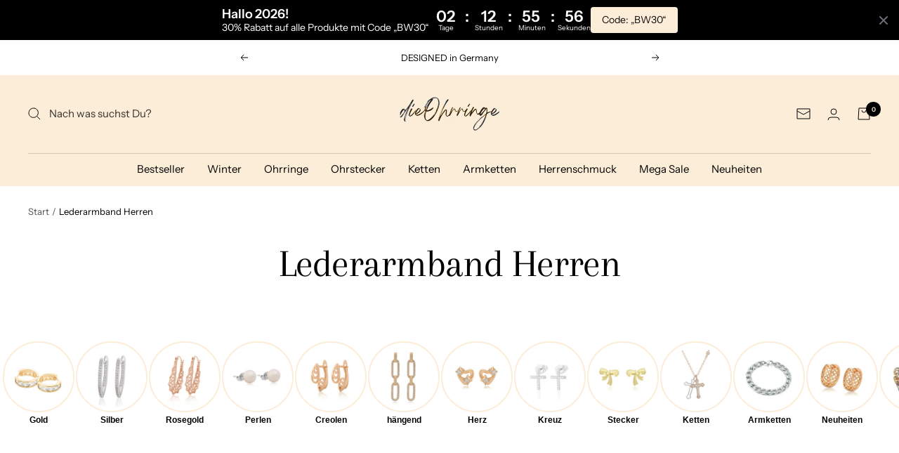

--- FILE ---
content_type: text/javascript
request_url: https://dieohrringe.com/cdn/shop/t/11/assets/custom.js?v=167639537848865775061693841206
body_size: -664
content:
//# sourceMappingURL=/cdn/shop/t/11/assets/custom.js.map?v=167639537848865775061693841206
